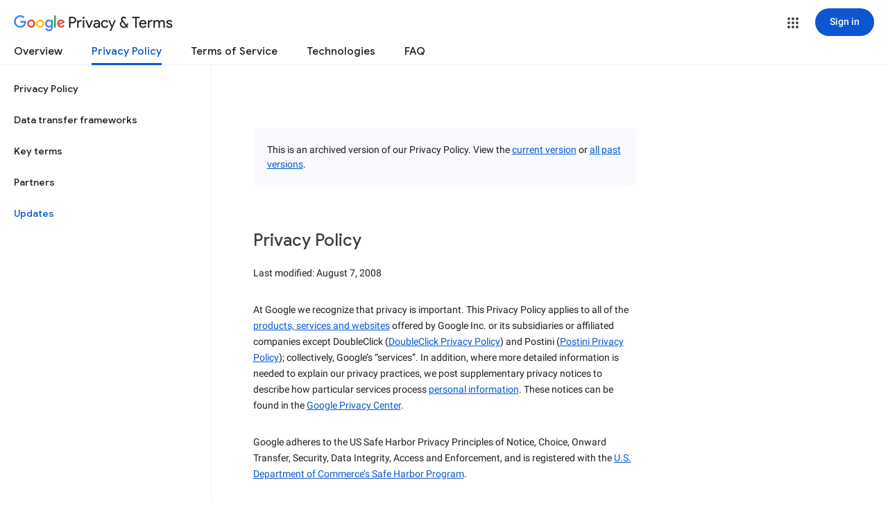

--- FILE ---
content_type: text/javascript; charset=UTF-8
request_url: https://www.gstatic.com/_/mss/boq-identity/_/js/k=boq-identity.IdentityPoliciesUi.en._AYaRfUc95c.2018.O/ck=boq-identity.IdentityPoliciesUi.6EW65gmFbFA.L.B1.O/am=AADAbfn__xtsIQAG/d=1/exm=A7fCU,BBI74,BVgquf,EFQ78c,FqLSBc,GPHYJd,IZT63,JNoxi,Jis5wf,KUM7Z,LBaJxb,LEikZe,LvGhrf,MdUzUe,MpJwZc,NwH0H,O1Gjze,O626Fe,O6y8ed,OTA3Ae,PEQ3uf,PrPYRd,QIhFr,RMhBfe,RiINWe,RqjULd,RyvaUb,SdcwHb,SpsfSb,UUJqVe,Uas9Hd,Ulmmrd,V3dDOb,XVMNvd,Z5uLle,ZDZcre,ZwDk9d,_b,_tp,aW3pY,bZ0mod,byfTOb,duFQFc,e5qFLc,gychg,hc6Ubd,krBSJd,lsjVmc,lwddkf,n73qwf,p3hmRc,pjICDe,pw70Gc,qTnoBf,r2V6Pd,tVN6Hd,uoEu0c,w9hDv,ws9Tlc,xQtZb,xUdipf,yJVP7e,zbML3c,zr1jrb/excm=_b,_tp,privacyarchiveversionview/ed=1/wt=2/ujg=1/rs=AOaEmlF9rRnn-BGe8nvSiuQncy7JAbKsHw/ee=EVNhjf:pw70Gc;EmZ2Bf:zr1jrb;JsbNhc:Xd8iUd;K5nYTd:ZDZcre;LBgRLc:SdcwHb;Me32dd:MEeYgc;NJ1rfe:qTnoBf;NPKaK:SdcwHb;NSEoX:lazG7b;Pjplud:EEDORb;QGR0gd:Mlhmy;SNUn3:ZwDk9d;ScI3Yc:e7Hzgb;Uvc8o:VDovNc;YIZmRd:A1yn5d;a56pNe:JEfCwb;cEt90b:ws9Tlc;dIoSBb:SpsfSb;dowIGb:ebZ3mb;eBAeSb:zbML3c;iFQyKf:QIhFr;lOO0Vd:OTA3Ae;oGtAuc:sOXFj;pXdRYb:MdUzUe;qafBPd:yDVVkb;qddgKe:xQtZb;wR5FRb:O1Gjze;xqZiqf:BBI74;yEQyxe:hTAg0b;yxTchf:KUM7Z;zxnPse:duFQFc/dti=1/m=P6sQOc
body_size: -162
content:
"use strict";this.default_IdentityPoliciesUi=this.default_IdentityPoliciesUi||{};(function(_){var window=this;
try{
_.l("P6sQOc");
var hsa=function(a){const b={};_.Oa(a.Ia(),d=>{b[d]=!0});const c=a.Aa(),e=a.Ea();return new gsa(a.Ba(),_.SB(c.getSeconds())*1E3,a.j(),_.SB(e.getSeconds())*1E3,b)},isa=function(a){return Math.random()*Math.min(a.Ga*Math.pow(a.Ea,a.j),a.Ha)},SN=function(a,b){return a.j>=a.Ba?!1:b!=null?!!a.Ia[b]:!0},gsa=class{constructor(a,b,c,e,d){this.Ba=a;this.Ga=b;this.Ea=c;this.Ha=e;this.Ia=d;this.j=0;this.Aa=isa(this)}};var jsa=function(a,b,c,e){return c.then(d=>d,d=>{if(d instanceof _.Oj){if(!d.status||!SN(e,_.Jp(d.status,1)))throw d;}else if("function"==typeof _.JC&&d instanceof _.JC&&d.Aa!==103&&d.Aa!==7)throw d;return _.Gj(e.Aa).then(()=>{if(!SN(e))throw Error("$c`"+e.Ba);++e.j;e.Aa=isa(e);b=_.Wq(b,_.Rq,e.j);return jsa(a,b,a.fetch(b),e)})})};
_.yE(class{constructor(){this.j=_.hi(_.fsa);this.Ba=_.hi(_.RN);const a=_.hi(_.QN);this.fetch=a.fetch.bind(a)}Aa(a,b){if(this.Ba.getType(a.Mc())!==1)return _.ss(a);var c=this.j.qv;(c=c?hsa(c):null)&&SN(c)?(b=jsa(this,a,b,c),a=new _.rs(a,b,2)):a=_.ss(a);return a}},_.$J);
_.n();
}catch(e){_._DumpException(e)}
}).call(this,this.default_IdentityPoliciesUi);
// Google Inc.
